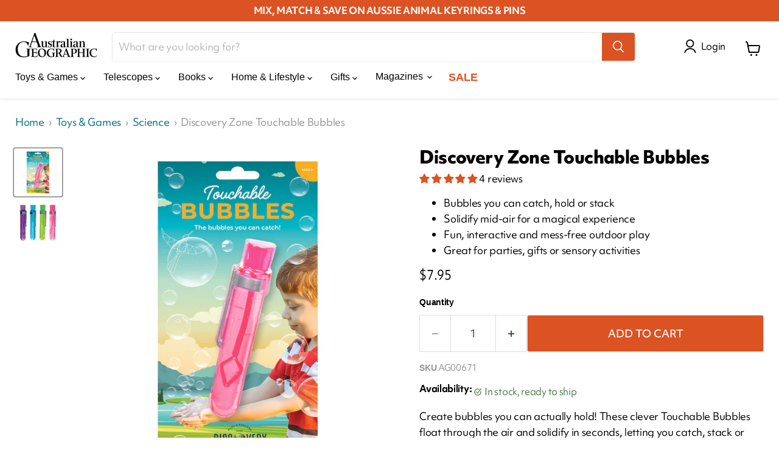

--- FILE ---
content_type: text/css;charset=UTF-8
request_url: https://cached.rebuyengine.com/api/v1/widgets/styles?id=215525&format=css&cache_key=1768962431
body_size: -115
content:
.section-heading-wrapper{text-align:center}.section-heading{font-family:'Objektiv Mk1',sans-serif;font-weight:700;font-size:1.25rem;display:inline-block;position:relative;margin:0 auto;padding-bottom:10px}.section-heading::after{content:"";position:absolute;left:0;bottom:0;height:6px;width:100%;background-color:#DB5222}.rebuy-widget .rebuy-button,.rebuy-widget button.rebuy-button,.rebuy-widget .rebuy-add-to-cart-button,.rebuy-widget .rebuy-product button{background-color:#DB5222!important;color:#FFFFFF!important;font-family:'Objektiv Mk1',sans-serif!important;border-radius:0!important;border:none!important;padding:10px 16px!important;text-decoration:underline!important;font-weight:500!important;font-size:14px!important;cursor:pointer!important}@media (max-width:1024px){.rebuy-widget .rebuy-product-grid,.rebuy-widget .rebuy-products,.rebuy-widget .rebuy-cart-recommendations,.rebuy-widget .rebuy-recommendations{display:flex!important;flex-wrap:nowrap!important;overflow-x:auto!important;-webkit-overflow-scrolling:touch!important;scroll-snap-type:x mandatory!important;gap:16px!important;padding-bottom:10px!important}.rebuy-widget .rebuy-product,.rebuy-widget .rebuy-product-wrapper{flex:0 0 auto!important;scroll-snap-align:start!important;width:75%!important;max-width:250px!important}.rebuy-widget{overflow-x:hidden!important}}

--- FILE ---
content_type: text/javascript; charset=utf-8
request_url: https://shop.australiangeographic.com.au/collections/kids-toys-under-20/products/discovery-zone-touchable-bubbles-6asst-24disp.js
body_size: 891
content:
{"id":8215011787052,"title":"Discovery Zone Touchable Bubbles","handle":"discovery-zone-touchable-bubbles-6asst-24disp","description":"\u003cp\u003eCreate bubbles you can actually hold! These clever Touchable Bubbles float through the air and solidify in seconds, letting you catch, stack or gently hold them. Watch as they turn white and transparent—then touch them without popping. Ideal for outdoor play, they offer a fun, interactive twist on classic bubble blowing.\u003c\/p\u003e\n\u003cp\u003e\u003cspan\u003e\u003cstrong\u003eCAUTION:\u003c\/strong\u003e Bubble solution may irritate the eyes If the solution enters the eyes, rinse with lukewarm water Seek medical attention if irritation persists bubble solution is not intended for drinking but is normally harmless if ingested. Seek medical attention if you feel unwell after ingesting.\u003c\/span\u003e\u003c\/p\u003e","published_at":"2023-03-28T13:59:16+11:00","created_at":"2023-03-16T13:02:44+11:00","vendor":"IsAlbi","type":"Kids Toys \u0026 Games","tags":["Age_3+","Price_Under $10","Product Type_Science Toys","Stock15","xmas-25","xmas-boys","xmas-explorers","xmas-girls","xmas-kids"],"price":795,"price_min":795,"price_max":795,"available":true,"price_varies":false,"compare_at_price":795,"compare_at_price_min":795,"compare_at_price_max":795,"compare_at_price_varies":false,"variants":[{"id":44750668628268,"title":"Default Title","option1":"Default Title","option2":null,"option3":null,"sku":"AG00671","requires_shipping":true,"taxable":true,"featured_image":null,"available":true,"name":"Discovery Zone Touchable Bubbles","public_title":null,"options":["Default Title"],"price":795,"weight":100,"compare_at_price":795,"inventory_management":"shopify","barcode":"838310001741","requires_selling_plan":false,"selling_plan_allocations":[]}],"images":["\/\/cdn.shopify.com\/s\/files\/1\/0673\/5387\/0636\/files\/discovery-zone-touchable-bubbles-1.jpg?v=1751330475","\/\/cdn.shopify.com\/s\/files\/1\/0673\/5387\/0636\/files\/discovery-zone-touchable-bubbles-2.jpg?v=1751330475"],"featured_image":"\/\/cdn.shopify.com\/s\/files\/1\/0673\/5387\/0636\/files\/discovery-zone-touchable-bubbles-1.jpg?v=1751330475","options":[{"name":"Title","position":1,"values":["Default Title"]}],"url":"\/products\/discovery-zone-touchable-bubbles-6asst-24disp","media":[{"alt":"Discovery Zone Touchable Bubbles Packet","id":41579602739500,"position":1,"preview_image":{"aspect_ratio":1.0,"height":1400,"width":1400,"src":"https:\/\/cdn.shopify.com\/s\/files\/1\/0673\/5387\/0636\/files\/discovery-zone-touchable-bubbles-1.jpg?v=1751330475"},"aspect_ratio":1.0,"height":1400,"media_type":"image","src":"https:\/\/cdn.shopify.com\/s\/files\/1\/0673\/5387\/0636\/files\/discovery-zone-touchable-bubbles-1.jpg?v=1751330475","width":1400},{"alt":"Discovery Zone Touchable Bubbles","id":41579598217516,"position":2,"preview_image":{"aspect_ratio":1.0,"height":1400,"width":1400,"src":"https:\/\/cdn.shopify.com\/s\/files\/1\/0673\/5387\/0636\/files\/discovery-zone-touchable-bubbles-2.jpg?v=1751330475"},"aspect_ratio":1.0,"height":1400,"media_type":"image","src":"https:\/\/cdn.shopify.com\/s\/files\/1\/0673\/5387\/0636\/files\/discovery-zone-touchable-bubbles-2.jpg?v=1751330475","width":1400}],"requires_selling_plan":false,"selling_plan_groups":[]}

--- FILE ---
content_type: text/javascript; charset=utf-8
request_url: https://shop.australiangeographic.com.au/products/discovery-zone-touchable-bubbles-6asst-24disp.js
body_size: 848
content:
{"id":8215011787052,"title":"Discovery Zone Touchable Bubbles","handle":"discovery-zone-touchable-bubbles-6asst-24disp","description":"\u003cp\u003eCreate bubbles you can actually hold! These clever Touchable Bubbles float through the air and solidify in seconds, letting you catch, stack or gently hold them. Watch as they turn white and transparent—then touch them without popping. Ideal for outdoor play, they offer a fun, interactive twist on classic bubble blowing.\u003c\/p\u003e\n\u003cp\u003e\u003cspan\u003e\u003cstrong\u003eCAUTION:\u003c\/strong\u003e Bubble solution may irritate the eyes If the solution enters the eyes, rinse with lukewarm water Seek medical attention if irritation persists bubble solution is not intended for drinking but is normally harmless if ingested. Seek medical attention if you feel unwell after ingesting.\u003c\/span\u003e\u003c\/p\u003e","published_at":"2023-03-28T13:59:16+11:00","created_at":"2023-03-16T13:02:44+11:00","vendor":"IsAlbi","type":"Kids Toys \u0026 Games","tags":["Age_3+","Price_Under $10","Product Type_Science Toys","Stock15","xmas-25","xmas-boys","xmas-explorers","xmas-girls","xmas-kids"],"price":795,"price_min":795,"price_max":795,"available":true,"price_varies":false,"compare_at_price":795,"compare_at_price_min":795,"compare_at_price_max":795,"compare_at_price_varies":false,"variants":[{"id":44750668628268,"title":"Default Title","option1":"Default Title","option2":null,"option3":null,"sku":"AG00671","requires_shipping":true,"taxable":true,"featured_image":null,"available":true,"name":"Discovery Zone Touchable Bubbles","public_title":null,"options":["Default Title"],"price":795,"weight":100,"compare_at_price":795,"inventory_management":"shopify","barcode":"838310001741","requires_selling_plan":false,"selling_plan_allocations":[]}],"images":["\/\/cdn.shopify.com\/s\/files\/1\/0673\/5387\/0636\/files\/discovery-zone-touchable-bubbles-1.jpg?v=1751330475","\/\/cdn.shopify.com\/s\/files\/1\/0673\/5387\/0636\/files\/discovery-zone-touchable-bubbles-2.jpg?v=1751330475"],"featured_image":"\/\/cdn.shopify.com\/s\/files\/1\/0673\/5387\/0636\/files\/discovery-zone-touchable-bubbles-1.jpg?v=1751330475","options":[{"name":"Title","position":1,"values":["Default Title"]}],"url":"\/products\/discovery-zone-touchable-bubbles-6asst-24disp","media":[{"alt":"Discovery Zone Touchable Bubbles Packet","id":41579602739500,"position":1,"preview_image":{"aspect_ratio":1.0,"height":1400,"width":1400,"src":"https:\/\/cdn.shopify.com\/s\/files\/1\/0673\/5387\/0636\/files\/discovery-zone-touchable-bubbles-1.jpg?v=1751330475"},"aspect_ratio":1.0,"height":1400,"media_type":"image","src":"https:\/\/cdn.shopify.com\/s\/files\/1\/0673\/5387\/0636\/files\/discovery-zone-touchable-bubbles-1.jpg?v=1751330475","width":1400},{"alt":"Discovery Zone Touchable Bubbles","id":41579598217516,"position":2,"preview_image":{"aspect_ratio":1.0,"height":1400,"width":1400,"src":"https:\/\/cdn.shopify.com\/s\/files\/1\/0673\/5387\/0636\/files\/discovery-zone-touchable-bubbles-2.jpg?v=1751330475"},"aspect_ratio":1.0,"height":1400,"media_type":"image","src":"https:\/\/cdn.shopify.com\/s\/files\/1\/0673\/5387\/0636\/files\/discovery-zone-touchable-bubbles-2.jpg?v=1751330475","width":1400}],"requires_selling_plan":false,"selling_plan_groups":[]}

--- FILE ---
content_type: application/javascript
request_url: https://prism.app-us1.com/?a=225621713&u=https%3A%2F%2Fshop.australiangeographic.com.au%2Fcollections%2Fkids-toys-under-20%2Fproducts%2Fdiscovery-zone-touchable-bubbles-6asst-24disp
body_size: 123
content:
window.visitorGlobalObject=window.visitorGlobalObject||window.prismGlobalObject;window.visitorGlobalObject.setVisitorId('a05b9569-338f-4b2c-a750-9f0a5d602bf2', '225621713');window.visitorGlobalObject.setWhitelistedServices('tracking', '225621713');

--- FILE ---
content_type: application/x-javascript
request_url: https://app.sealsubscriptions.com/shopify/public/status/shop/australiangeographic.myshopify.com.js?1769030817
body_size: -266
content:
var sealsubscriptions_settings_updated='1764625225';